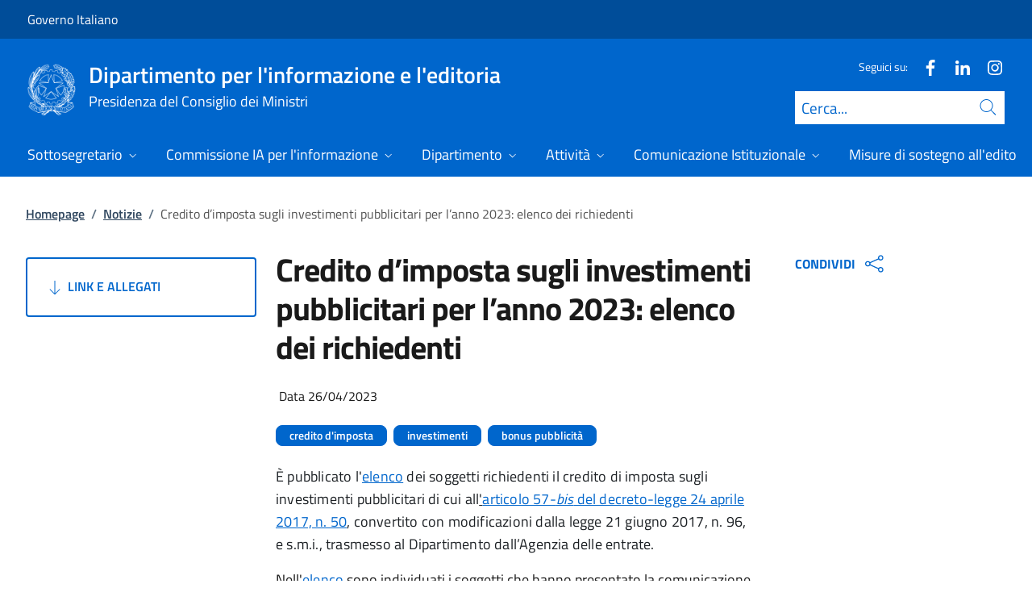

--- FILE ---
content_type: text/html; charset=utf-8
request_url: https://www.informazioneeditoria.gov.it/it/notizie/credito-d-imposta-sugli-investimenti-pubblicitari-per-l-anno-2023-elenco-dei-richiedenti/
body_size: 17694
content:



<!DOCTYPE html>
<html lang="it">
    <head>
        <title>Credito d&#x2019;imposta sugli investimenti pubblicitari per l&#x2019;anno 2023: elenco dei richiedenti</title>
        <meta charset="utf-8">
        <meta http-equiv="x-ua-compatible" content="ie=edge">
        <meta name="viewport" content="width=device-width, initial-scale=1">
        <meta name="description" content="Pubblicato l&#x2019;elenco richiedenti il bonus fiscale per l&#x2019;anno 2023">
        <link rel="canonical" href="https://www.informazioneeditoria.gov.it/it/notizie/credito-d-imposta-sugli-investimenti-pubblicitari-per-l-anno-2023-elenco-dei-richiedenti/" />
        <meta property="og:type" content="article" />
        <meta property="og:url" content="https://www.informazioneeditoria.gov.it/it/notizie/credito-d-imposta-sugli-investimenti-pubblicitari-per-l-anno-2023-elenco-dei-richiedenti/" />
        <meta property="og:title" content="Credito d&#x2019;imposta sugli investimenti pubblicitari per l&#x2019;anno 2023: elenco dei richiedenti" />
            <meta property="og:description" content="Pubblicato l&#x2019;elenco richiedenti il bonus fiscale per l&#x2019;anno 2023" />
        <meta property="og:site_name" content="Dipartimento per l&#x27;informazione e l&#x27;editoria" />
        <meta property="og:updated_time" content="2025-05-23T15:34:31.247Z" />
        <meta name="twitter:card" content="summary" />
        <meta name="twitter:url" content="https://www.informazioneeditoria.gov.it/it/notizie/credito-d-imposta-sugli-investimenti-pubblicitari-per-l-anno-2023-elenco-dei-richiedenti/" />
        <meta name="twitter:title" content="Credito d&#x2019;imposta sugli investimenti pubblicitari per l&#x2019;anno 2023: elenco dei richiedenti" />
            <meta name="twitter:description" content="Pubblicato l&#x2019;elenco richiedenti il bonus fiscale per l&#x2019;anno 2023" />
                <meta property="og:image" content="https://www.informazioneeditoria.gov.it/media/2345/56modulo.png" />
                <meta name="twitter:image" content="https://www.informazioneeditoria.gov.it/media/2345/56modulo.png" />
            <link rel="icon" href="https://www.informazioneeditoria.gov.it/media/1190/favicon-96x96.png">
        
        <script src="/sb/registered-js-bundle.js.v639043380392555922"></script>
        <link href="/sb/registered-css-bundle.css.v639043380392555922" rel="stylesheet" />

            <!-- Matomo -->
            <script type="text/plain" data-cookiecategory="analytics">
                var _paq = window._paq = window._paq || [];
                /* tracker methods like "setCustomDimension" should be called before "trackPageView" */
                //_paq.push(["setCookieDomain", "*.www.dominio.it"]);
                //_paq.push(["setDomains", ["*.www.dominio.it"]]);
                _paq.push(['trackPageView']);
                _paq.push(['enableLinkTracking']);
                (function () {
                var u = "https://dmlws-analytics.sogei.it/piwik/";
                _paq.push(['setTrackerUrl', u + 'matomo.php']);
                _paq.push(['setSiteId', '25']);
                _paq.push(['addTracker', 'https://ingestion.webanalytics.italia.it/matomo.php', '41658']);
                var d = document, g = d.createElement('script'), s = d.getElementsByTagName('script')[0];
                g.type = 'text/javascript'; g.async = true; g.src = u + 'matomo.js'; s.parentNode.insertBefore(g, s);
                })();
            </script>
            <noscript><p><img src="https://dmlws-analytics.sogei.it/piwik/matomo.php?idsite=25&amp;rec=1" style="border:0;" alt="" /></p></noscript>
            <!-- End Matomo Code -->

    </head>

    <body>
         

<div class="skiplinks">
    <a class="visually-hidden-focusable" href="#main">Vai al contenuto</a>
    <a class="visually-hidden-focusable" href="#menu">Vai alla navigazione del sito</a>
</div>
         


<!-- PRIMO HEADER -->
<div class="it-header-slim-wrapper notprint" style="background-color:#004d99 !important">
    <div class="container-fluid px-0 px-lg-2 px-xl-3">
        <div class="col-12">
            <div class="it-header-slim-wrapper-content">
                <span class="d-flex">
                        <a class="d-lg-block navbar-brand" href="https://www.governo.it/" style="font-size: 1em">Governo Italiano</a>
                </span>
                

            </div>
        </div>
    </div>
</div>


<header class="it-header-wrapper position-sticky notprint" style="top:0;z-index:1040">
    <div class="it-nav-wrapper">
        <!-- SECONDO HEADER -->
        <div class="it-header-center-wrapper">
            <div class="container-fluid px-0 px-lg-2 px-xl-3">
                <div class="col-12">
                    <div class="it-header-center-content-wrapper">
                        <div class="it-brand-wrapper ms-2 ms-lg-0">
                            <a href="/it/">
                                <img src="/media/1037/logo.png" class="main-header-logo" alt="">
                                <img src="/media/1037/logo.png" class="mobile-header-logo" alt="">
                                <div class="it-brand-text" aria-label="Dipartimento per l&#x27;informazione e l&#x27;editoria" role="contentinfo">
                                        <div class="it-brand-title">Dipartimento per l&#x27;informazione e l&#x27;editoria</div>
                                        <div class="it-brand-tagline d-none d-md-block lh-lg" style="font-size: 18px;">Presidenza del Consiglio dei Ministri</div>

                                </div>
                            </a>
                        </div>
                        <div class="it-right-zone d-flex flex-column align-items-end">
                            <div class="it-socials d-flex mb-lg-3 mb-md-1">
                                

    <span>
        Seguici su:
    </span>
<ul class="">
        <li class="">
            <a class="" href="https://www.facebook.com/share/1A6erAdsgx/?mibextid=wwXIfr" aria-label="Facebook" target="_blank" title="Seguici su Facebook">
                <svg role="presentation" class="icon "><use href="/css/bootstrap-italia/svg/sprites.svg#it-facebook"></use></svg>
            </a>
        </li>
        <li class="">
            <a class="" href="https://www.linkedin.com/company/dipartimento-per-l-informazione-e-l-editoria/" aria-label="Linkedin" target="_blank" title="Seguici su Linkedin">
                <svg role="presentation" class="icon "><use href="/css/bootstrap-italia/svg/sprites.svg#it-linkedin"></use></svg>
            </a>
        </li>
        <li class="">
            <a class="" href="https://www.instagram.com/informazione_editoria_gov?igsh=MWVlbHB1M2NuZHB6eA%3D%3D&amp;utm_source=qr" aria-label="Instagram" target="_blank" title="Seguici su Instagram">
                <svg role="presentation" class="icon "><use href="/css/bootstrap-italia/svg/sprites.svg#it-instagram"></use></svg>
            </a>
        </li>

</ul>


                            </div>
                                <form id="search" action="/it/search/" method="GET" role="search">
                                    <div class="it-search-wrapper">
                                        <label for="searchInput" class="visually-hidden">Cerca</label>
                                        <input id="searchInput" oninput="enableSearch(this.id)" type="text" class="border-bottom-0 searchbar" placeholder="Cerca..." required name="cerca" id="closedMobileSearch" style="height:41px">
                                        <a class="search-link squared-icon searchbar a-disabled" aria-label="Cerca" href="#" role="button" onclick="document.getElementById('search').submit();" style="height:41px">
                                            <svg role="presentation" id="searchIcon" class="icon icon-blue">
                                                <use href="/css/bootstrap-italia/svg/sprites.svg#it-search"></use>
                                            </svg>
                                        </a>
                                        <svg role="presentation" id="closedSearchbarSvg" role="presentation" class="icon icon-sm icon-white" onclick="showSearchBar()">
                                            <use href="/css/bootstrap-italia/svg/sprites.svg#it-search"></use>
                                        </svg>

                                        <svg role="presentation" id="openedSearchbarSvg" role="presentation" class="d-none" onclick="showSearchBar()" xmlns="http://www.w3.org/2000/svg" xmlns:xlink="http://www.w3.org/1999/xlink" width="20px" height="20px" viewBox="0 0 20 20" version="1.1">
                                            <path style=" stroke:none;fill-rule:nonzero;fill:rgb(100%,100%,100%);fill-opacity:1;" d="M 10.945312 10 L 20 18.917969 L 18.917969 20 L 10 10.945312 L 1.082031 20 L 0 18.917969 L 9.054688 10 L 0 1.082031 L 1.082031 0 L 10 9.054688 L 18.917969 0 L 20 1.082031 Z M 10.945312 10 " />
                                        </svg>
                                    </div>
                                    <input type="submit" hidden />
                                </form>
                        </div>
                    </div>
                </div>
            </div>
        </div>

        <!-- TERZO HEADER -->
        <div class="it-header-navbar-wrapper">
            <div class="container-fluid px-0">
                <div class="col-12">
                    

<nav class="navbar navbar-expand-lg has-megamenu" aria-label="Menu principale">
    <button type="button" aria-label="Mostra/Nascondi menu" class="p-0 border-0 bg-transparent d-lg-none" aria-controls="menu" aria-expanded="false" data-bs-toggle="navbarcollapsible" data-bs-target="#navbar-E">
        <span>
            <svg role="presentation" role="img" aria-label="icona burger menu" class="icon icon-white"><use href="/css/bootstrap-italia/svg/sprites.svg#it-burger"></use></svg>
        </span>
    </button>
    <div class="navbar-collapsable" id="navbar-E">
        <div class="overlay fade"></div>
        <div class="close-div">
            <button type="button" aria-label="Chiudi il menu" class="btn close-menu">
                <span><svg role="presentation" role="img" class="icon"><use href="/css/bootstrap-italia/svg/sprites.svg#it-close-big"></use></svg></span>
            </button>
        </div>
        <div class="menu-wrapper justify-content-lg-between align-items-lg-baseline">
            <ul id="mainMenu" class="navbar-nav w-100 ">
                


            <li class="nav-item dropdown megamenu">
                <a href="/it/sottosegretario/" class="nav-link dropdown-toggle px-lg-2 px-xl-3 lh-sm"  type=button data-bs-toggle=dropdown aria-expanded=false aria-haspopup=true>
                    <span>Sottosegretario</span>
                        <svg role="presentation" role="img" class="icon icon-xs ms-1" role="img" aria-label="Espandi"><use href="/css/bootstrap-italia/svg/sprites.svg#it-expand"></use></svg>
                </a>
                    <div class="dropdown-menu shadow-lg" role="region" aria-label="menu dropdown">
                        <div class="megamenu pb-5 pt-3 py-lg-0">
                            <div class="row">
                                <div class="col-12">
                                        <div class="it-heading-link-wrapper">
                                            <a class="it-heading-link" href="/it/sottosegretario/">
                                                <span>Esplora la sezione "Sottosegretario"</span>
                                            </a>
                                        </div>
                                    
                                    <div class="row">
                                                <div class="col-lg-3">
                                                    <div class="link-list-wrapper">
                                                        <ul class="link-list mb-3 mb-lg-0 arrowlinks">
                                                            <li>
                                                                <a class="list-item dropdown-item align-items-start" href="/it/sottosegretario/biografia/">
                                                                    <span class="fw-semibold">Biografia</span>
                                                                </a>
                                                            </li>
                                                        </ul>
                                                    </div>
                                                </div>
                                                <div class="col-lg-3">
                                                    <div class="link-list-wrapper">
                                                        <ul class="link-list mb-3 mb-lg-0 arrowlinks">
                                                            <li>
                                                                <a class="list-item dropdown-item align-items-start" href="/it/sottosegretario/attivita-ed-eventi/">
                                                                    <span class="fw-semibold">Attivit&#xE0; ed eventi</span>
                                                                </a>
                                                            </li>
                                                        </ul>
                                                    </div>
                                                </div>
                                                <div class="col-lg-3">
                                                    <div class="link-list-wrapper">
                                                        <ul class="link-list mb-3 mb-lg-0 arrowlinks">
                                                            <li>
                                                                <a class="list-item dropdown-item align-items-start" href="/it/sottosegretario/media/">
                                                                    <span class="fw-semibold">Media</span>
                                                                </a>
                                                            </li>
                                                        </ul>
                                                    </div>
                                                </div>
                                                <div class="col-lg-3">
                                                    <div class="link-list-wrapper">
                                                        <ul class="link-list mb-3 mb-lg-0 arrowlinks">
                                                            <li>
                                                                <a class="list-item dropdown-item align-items-start" href="/it/sottosegretario/uffici-di-diretta-collaborazione/">
                                                                    <span class="fw-semibold">Uffici di diretta collaborazione</span>
                                                                </a>
                                                            </li>
                                                        </ul>
                                                    </div>
                                                </div>
                                    </div>
                                </div>
                            </div>
                        </div>
                    </div>
            </li>
            <li class="nav-item dropdown megamenu">
                <a href="/it/commissione-ia-per-linformazione/" class="nav-link dropdown-toggle px-lg-2 px-xl-3 lh-sm"  type=button data-bs-toggle=dropdown aria-expanded=false aria-haspopup=true>
                    <span>Commissione IA per l&#x27;informazione</span>
                        <svg role="presentation" role="img" class="icon icon-xs ms-1" role="img" aria-label="Espandi"><use href="/css/bootstrap-italia/svg/sprites.svg#it-expand"></use></svg>
                </a>
                    <div class="dropdown-menu shadow-lg" role="region" aria-label="menu dropdown">
                        <div class="megamenu pb-5 pt-3 py-lg-0">
                            <div class="row">
                                <div class="col-12">
                                        <div class="it-heading-link-wrapper">
                                            <a class="it-heading-link" href="/it/commissione-ia-per-linformazione/">
                                                <span>Esplora la sezione "Commissione IA per l&#x27;informazione"</span>
                                            </a>
                                        </div>
                                    
                                    <div class="row">
                                                <div class="col-lg-3">
                                                    <div class="link-list-wrapper">
                                                        <ul class="link-list mb-3 mb-lg-0 arrowlinks">
                                                            <li>
                                                                <a class="list-item dropdown-item align-items-start" href="/it/commissione-ia-per-linformazione/la-commissione-intelligenza-artificiale-per-linformazione/">
                                                                    <span class="fw-semibold">La Commissione Intelligenza Artificiale per l&#x27;informazione</span>
                                                                </a>
                                                            </li>
                                                        </ul>
                                                    </div>
                                                </div>
                                                <div class="col-lg-3">
                                                    <div class="link-list-wrapper">
                                                        <ul class="link-list mb-3 mb-lg-0 arrowlinks">
                                                            <li>
                                                                <a class="list-item dropdown-item align-items-start" href="/it/commissione-ia-per-linformazione/i-componenti-della-commissione/">
                                                                    <span class="fw-semibold">I componenti della commissione</span>
                                                                </a>
                                                            </li>
                                                        </ul>
                                                    </div>
                                                </div>
                                    </div>
                                </div>
                            </div>
                        </div>
                    </div>
            </li>
            <li class="nav-item dropdown megamenu">
                <a href="/it/dipartimento/" class="nav-link dropdown-toggle px-lg-2 px-xl-3 lh-sm"  type=button data-bs-toggle=dropdown aria-expanded=false aria-haspopup=true>
                    <span>Dipartimento</span>
                        <svg role="presentation" role="img" class="icon icon-xs ms-1" role="img" aria-label="Espandi"><use href="/css/bootstrap-italia/svg/sprites.svg#it-expand"></use></svg>
                </a>
                    <div class="dropdown-menu shadow-lg" role="region" aria-label="menu dropdown">
                        <div class="megamenu pb-5 pt-3 py-lg-0">
                            <div class="row">
                                <div class="col-12">
                                        <div class="it-heading-link-wrapper">
                                            <a class="it-heading-link" href="/it/dipartimento/">
                                                <span>Esplora la sezione "Dipartimento"</span>
                                            </a>
                                        </div>
                                    
                                    <div class="row">
                                                <div class="col-lg-3">
                                                    <div class="link-list-wrapper">
                                                        <ul class="link-list mb-3 mb-lg-0 arrowlinks">
                                                            <li>
                                                                <a class="list-item dropdown-item align-items-start" href="/it/dipartimento/funzioni/">
                                                                    <span class="fw-semibold">Funzioni</span>
                                                                </a>
                                                            </li>
                                                        </ul>
                                                    </div>
                                                </div>
                                                <div class="col-lg-3">
                                                    <div class="link-list-wrapper">
                                                        <ul class="link-list mb-3 mb-lg-0 arrowlinks">
                                                            <li>
                                                                <a class="list-item dropdown-item align-items-start" href="/it/dipartimento/struttura-organizzativa/">
                                                                    <span class="fw-semibold">Struttura organizzativa</span>
                                                                </a>
                                                            </li>
                                                        </ul>
                                                    </div>
                                                </div>
                                                <div class="col-lg-3">
                                                    <div class="link-list-wrapper">
                                                        <ul class="link-list mb-3 mb-lg-0 arrowlinks">
                                                            <li>
                                                                <a class="list-item dropdown-item align-items-start" href="/it/dipartimento/normativa/">
                                                                    <span class="fw-semibold">Normativa</span>
                                                                </a>
                                                            </li>
                                                        </ul>
                                                    </div>
                                                </div>
                                                <div class="col-lg-3">
                                                    <div class="link-list-wrapper">
                                                        <ul class="link-list mb-3 mb-lg-0 arrowlinks">
                                                            <li>
                                                                <a class="list-item dropdown-item align-items-start" href="/it/dipartimento/organigramma/">
                                                                    <span class="fw-semibold">Organigramma</span>
                                                                </a>
                                                            </li>
                                                        </ul>
                                                    </div>
                                                </div>
                                                <div class="col-lg-3">
                                                    <div class="link-list-wrapper">
                                                        <ul class="link-list mb-3 mb-lg-0 arrowlinks">
                                                            <li>
                                                                <a class="list-item dropdown-item align-items-start" href="/it/dipartimento/organigramma-e-contatti/">
                                                                    <span class="fw-semibold">Organigramma e contatti</span>
                                                                </a>
                                                            </li>
                                                        </ul>
                                                    </div>
                                                </div>
                                    </div>
                                </div>
                            </div>
                        </div>
                    </div>
            </li>
            <li class="nav-item dropdown megamenu">
                <a href="/it/attivita/" class="nav-link dropdown-toggle px-lg-2 px-xl-3 lh-sm"  type=button data-bs-toggle=dropdown aria-expanded=false aria-haspopup=true>
                    <span>Attivit&#xE0;</span>
                        <svg role="presentation" role="img" class="icon icon-xs ms-1" role="img" aria-label="Espandi"><use href="/css/bootstrap-italia/svg/sprites.svg#it-expand"></use></svg>
                </a>
                    <div class="dropdown-menu shadow-lg" role="region" aria-label="menu dropdown">
                        <div class="megamenu pb-5 pt-3 py-lg-0">
                            <div class="row">
                                <div class="col-12">
                                        <div class="it-heading-link-wrapper">
                                            <a class="it-heading-link" href="/it/attivita/">
                                                <span>Esplora la sezione "Attivit&#xE0;"</span>
                                            </a>
                                        </div>
                                    
                                    <div class="row">
                                                <div class="col-lg-3">
                                                    <div class="link-list-wrapper">
                                                        <ul class="link-list mb-3 mb-lg-0 arrowlinks">
                                                            <li>
                                                                <a class="list-item dropdown-item align-items-start" href="/it/attivita/agenzie-di-stampa/">
                                                                    <span class="fw-semibold">Agenzie di stampa</span>
                                                                </a>
                                                            </li>
                                                        </ul>
                                                    </div>
                                                </div>
                                                <div class="col-lg-3">
                                                    <div class="link-list-wrapper">
                                                        <ul class="link-list mb-3 mb-lg-0 arrowlinks">
                                                            <li>
                                                                <a class="list-item dropdown-item align-items-start" href="/it/attivita/diritto-dautore/">
                                                                    <span class="fw-semibold">Diritto d&#x27;autore</span>
                                                                </a>
                                                            </li>
                                                        </ul>
                                                    </div>
                                                </div>
                                                <div class="col-lg-3">
                                                    <div class="link-list-wrapper">
                                                        <ul class="link-list mb-3 mb-lg-0 arrowlinks">
                                                            <li>
                                                                <a class="list-item dropdown-item align-items-start" href="/it/attivita/attivita-internazionali/">
                                                                    <span class="fw-semibold">Attivit&#xE0; Internazionali</span>
                                                                </a>
                                                            </li>
                                                        </ul>
                                                    </div>
                                                </div>
                                                <div class="col-lg-3">
                                                    <div class="link-list-wrapper">
                                                        <ul class="link-list mb-3 mb-lg-0 arrowlinks">
                                                            <li>
                                                                <a class="list-item dropdown-item align-items-start" href="/it/attivita/premi-e-associazione-stampa-estera/">
                                                                    <span class="fw-semibold">Premi e Associazione stampa estera</span>
                                                                </a>
                                                            </li>
                                                        </ul>
                                                    </div>
                                                </div>
                                                <div class="col-lg-3">
                                                    <div class="link-list-wrapper">
                                                        <ul class="link-list mb-3 mb-lg-0 arrowlinks">
                                                            <li>
                                                                <a class="list-item dropdown-item align-items-start" href="/it/attivita/approfondimenti-e-normativa/">
                                                                    <span class="fw-semibold">Approfondimenti e normativa</span>
                                                                </a>
                                                            </li>
                                                        </ul>
                                                    </div>
                                                </div>
                                                <div class="col-lg-3">
                                                    <div class="link-list-wrapper">
                                                        <ul class="link-list mb-3 mb-lg-0 arrowlinks">
                                                            <li>
                                                                <a class="list-item dropdown-item align-items-start" href="/it/attivita/sondaggi-politico-elettorali/">
                                                                    <span class="fw-semibold">Sondaggi politico elettorali</span>
                                                                </a>
                                                            </li>
                                                        </ul>
                                                    </div>
                                                </div>
                                                <div class="col-lg-3">
                                                    <div class="link-list-wrapper">
                                                        <ul class="link-list mb-3 mb-lg-0 arrowlinks">
                                                            <li>
                                                                <a class="list-item dropdown-item align-items-start" href="/it/attivita/convenzioni-rai/">
                                                                    <span class="fw-semibold">Convenzioni con la RAI</span>
                                                                </a>
                                                            </li>
                                                        </ul>
                                                    </div>
                                                </div>
                                                <div class="col-lg-3">
                                                    <div class="link-list-wrapper">
                                                        <ul class="link-list mb-3 mb-lg-0 arrowlinks">
                                                            <li>
                                                                <a class="list-item dropdown-item align-items-start" href="/it/attivita/lasciapassare-stampa-per-pubbliche-manifestazioni/">
                                                                    <span class="fw-semibold">Lasciapassare stampa per pubbliche manifestazioni</span>
                                                                </a>
                                                            </li>
                                                        </ul>
                                                    </div>
                                                </div>
                                                <div class="col-lg-3">
                                                    <div class="link-list-wrapper">
                                                        <ul class="link-list mb-3 mb-lg-0 arrowlinks">
                                                            <li>
                                                                <a class="list-item dropdown-item align-items-start" href="/it/attivita/bandi-e-avvisi/">
                                                                    <span class="fw-semibold">Bandi e Avvisi</span>
                                                                </a>
                                                            </li>
                                                        </ul>
                                                    </div>
                                                </div>
                                    </div>
                                </div>
                            </div>
                        </div>
                    </div>
            </li>
            <li class="nav-item dropdown megamenu">
                <a href="/it/comunicazione-istituzionale/" class="nav-link dropdown-toggle px-lg-2 px-xl-3 lh-sm"  type=button data-bs-toggle=dropdown aria-expanded=false aria-haspopup=true>
                    <span>Comunicazione Istituzionale</span>
                        <svg role="presentation" role="img" class="icon icon-xs ms-1" role="img" aria-label="Espandi"><use href="/css/bootstrap-italia/svg/sprites.svg#it-expand"></use></svg>
                </a>
                    <div class="dropdown-menu shadow-lg" role="region" aria-label="menu dropdown">
                        <div class="megamenu pb-5 pt-3 py-lg-0">
                            <div class="row">
                                <div class="col-12">
                                        <div class="it-heading-link-wrapper">
                                            <a class="it-heading-link" href="/it/comunicazione-istituzionale/">
                                                <span>Esplora la sezione "Comunicazione Istituzionale"</span>
                                            </a>
                                        </div>
                                    
                                    <div class="row">
                                                <div class="col-lg-3">
                                                    <div class="link-list-wrapper">
                                                        <ul class="link-list mb-3 mb-lg-0 arrowlinks">
                                                            <li>
                                                                <a class="list-item dropdown-item align-items-start" href="/it/comunicazione-istituzionale/le-campagne-di-comunicazione-del-governo/">
                                                                    <span class="fw-semibold">Le campagne di comunicazione del Governo</span>
                                                                </a>
                                                            </li>
                                                                    <li>
                                                                        <a class="list-item dropdown-item align-items-start no-underline-hover" href="/it/comunicazione-istituzionale/le-campagne-di-comunicazione-del-governo/campagne-xix-legislatura/">
                                                                            <span>Campagne XIX legislatura</span>
                                                                        </a>
                                                                    </li>
                                                                    <li>
                                                                        <a class="list-item dropdown-item align-items-start no-underline-hover" href="/it/comunicazione-istituzionale/le-campagne-di-comunicazione-del-governo/campagne-xviii-legislatura/">
                                                                            <span>Campagne XVIII Legislatura</span>
                                                                        </a>
                                                                    </li>
                                                                    <li>
                                                                        <a class="list-item dropdown-item align-items-start no-underline-hover" href="/it/comunicazione-istituzionale/le-campagne-di-comunicazione-del-governo/campagne-xvii-legislatura/">
                                                                            <span>Campagne XVII Legislatura</span>
                                                                        </a>
                                                                    </li>
                                                                    <li>
                                                                        <a class="list-item dropdown-item align-items-start no-underline-hover" href="/it/comunicazione-istituzionale/le-campagne-di-comunicazione-del-governo/campagne-xvi-legislatura/">
                                                                            <span>Campagne XVI Legislatura</span>
                                                                        </a>
                                                                    </li>
                                                                    <li>
                                                                        <a class="list-item dropdown-item align-items-start no-underline-hover" href="/it/comunicazione-istituzionale/le-campagne-di-comunicazione-del-governo/campagne-xv-legislatura/">
                                                                            <span>Campagne XV Legislatura</span>
                                                                        </a>
                                                                    </li>
                                                        </ul>
                                                    </div>
                                                </div>
                                                <div class="col-lg-3">
                                                    <div class="link-list-wrapper">
                                                        <ul class="link-list mb-3 mb-lg-0 arrowlinks">
                                                            <li>
                                                                <a class="list-item dropdown-item align-items-start" href="/it/comunicazione-istituzionale/informazioni-utili-per-le-amministrazioni-centrali-dello-stato/">
                                                                    <span class="fw-semibold">Informazioni  utili per le Amministrazioni centrali dello Stato</span>
                                                                </a>
                                                            </li>
                                                        </ul>
                                                    </div>
                                                </div>
                                                <div class="col-lg-3">
                                                    <div class="link-list-wrapper">
                                                        <ul class="link-list mb-3 mb-lg-0 arrowlinks">
                                                            <li>
                                                                <a class="list-item dropdown-item align-items-start" href="/it/comunicazione-istituzionale/archivi-foto-e-video/">
                                                                    <span class="fw-semibold">Archivi foto e video</span>
                                                                </a>
                                                            </li>
                                                                    <li>
                                                                        <a class="list-item dropdown-item align-items-start no-underline-hover" href="/it/comunicazione-istituzionale/archivi-foto-e-video/fototeca/">
                                                                            <span>Fototeca</span>
                                                                        </a>
                                                                    </li>
                                                                    <li>
                                                                        <a class="list-item dropdown-item align-items-start no-underline-hover" href="/it/comunicazione-istituzionale/archivi-foto-e-video/videoteca/">
                                                                            <span>Videoteca</span>
                                                                        </a>
                                                                    </li>
                                                        </ul>
                                                    </div>
                                                </div>
                                    </div>
                                </div>
                            </div>
                        </div>
                    </div>
            </li>
            <li class="nav-item dropdown megamenu">
                <a href="/it/misure-di-sostegno-alleditoria/" class="nav-link dropdown-toggle px-lg-2 px-xl-3 lh-sm"  type=button data-bs-toggle=dropdown aria-expanded=false aria-haspopup=true>
                    <span>Misure di sostegno all&#x27;editoria</span>
                        <svg role="presentation" role="img" class="icon icon-xs ms-1" role="img" aria-label="Espandi"><use href="/css/bootstrap-italia/svg/sprites.svg#it-expand"></use></svg>
                </a>
                    <div class="dropdown-menu shadow-lg" role="region" aria-label="menu dropdown">
                        <div class="megamenu pb-5 pt-3 py-lg-0">
                            <div class="row">
                                <div class="col-12">
                                        <div class="it-heading-link-wrapper">
                                            <a class="it-heading-link" href="/it/misure-di-sostegno-alleditoria/">
                                                <span>Esplora la sezione "Misure di sostegno all&#x27;editoria"</span>
                                            </a>
                                        </div>
                                    
                                    <div class="row">
                                                <div class="col-lg-3">
                                                    <div class="link-list-wrapper">
                                                        <ul class="link-list mb-3 mb-lg-0 arrowlinks">
                                                            <li>
                                                                <a class="list-item dropdown-item align-items-start" href="/it/misure-di-sostegno-alleditoria/fondi-per-leditoria/">
                                                                    <span class="fw-semibold">Fondi per l&#x27;Editoria</span>
                                                                </a>
                                                            </li>
                                                        </ul>
                                                    </div>
                                                </div>
                                                <div class="col-lg-3">
                                                    <div class="link-list-wrapper">
                                                        <ul class="link-list mb-3 mb-lg-0 arrowlinks">
                                                            <li>
                                                                <a class="list-item dropdown-item align-items-start" href="/it/misure-di-sostegno-alleditoria/nuove-misure-di-sostegno-all-editoria-2025/">
                                                                    <span class="fw-semibold">Nuove misure di sostegno all&#x2019;editoria 2025</span>
                                                                </a>
                                                            </li>
                                                        </ul>
                                                    </div>
                                                </div>
                                                <div class="col-lg-3">
                                                    <div class="link-list-wrapper">
                                                        <ul class="link-list mb-3 mb-lg-0 arrowlinks">
                                                            <li>
                                                                <a class="list-item dropdown-item align-items-start" href="/it/misure-di-sostegno-alleditoria/contributi-diretti-al-sistema-editoriale/">
                                                                    <span class="fw-semibold">Contributi diretti al sistema editoriale</span>
                                                                </a>
                                                            </li>
                                                        </ul>
                                                    </div>
                                                </div>
                                                <div class="col-lg-3">
                                                    <div class="link-list-wrapper">
                                                        <ul class="link-list mb-3 mb-lg-0 arrowlinks">
                                                            <li>
                                                                <a class="list-item dropdown-item align-items-start" href="/it/misure-di-sostegno-alleditoria/altre-misure-di-sostegno-alleditoria/">
                                                                    <span class="fw-semibold">Altre misure di sostegno all&#x27;editoria</span>
                                                                </a>
                                                            </li>
                                                        </ul>
                                                    </div>
                                                </div>
                                                <div class="col-lg-3">
                                                    <div class="link-list-wrapper">
                                                        <ul class="link-list mb-3 mb-lg-0 arrowlinks">
                                                            <li>
                                                                <a class="list-item dropdown-item align-items-start" href="/it/misure-di-sostegno-alleditoria/misure-non-piu-finanziate/">
                                                                    <span class="fw-semibold">Misure non pi&#xF9; finanziate</span>
                                                                </a>
                                                            </li>
                                                        </ul>
                                                    </div>
                                                </div>
                                    </div>
                                </div>
                            </div>
                        </div>
                    </div>
            </li>
            <li class="nav-item dropdown megamenu">
                <a href="/it/area-imprese-editrici/" class="nav-link dropdown-toggle px-lg-2 px-xl-3 lh-sm" >
                    <span>Area imprese editrici</span>
                </a>
            </li>

            </ul>
        </div>
    </div>
</nav>
                </div>
            </div>
        </div>
    </div>
        <form id="search-mobile" action="/it/search/" method="GET">
            <div id="searchbarMobileContainer" class="d-flex container-fluid bg-primary border-bottom-0 padding-search-mobile pt-1 pb-2 d-none">
                <label for="openedMobileSearch" class="visually-hidden">Cerca</label>
                <input oninput="enableSearch(this.id)" name="cerca" id="openedMobileSearch" class="border-bottom-0 bg-white" type="search" placeholder="Cerca">
                <a class="search-link squared-icon-mobile bg-white a-disabled" aria-label="Cerca" href="#" onclick="document.getElementById('search-mobile').submit();">
                    <svg role="presentation" id="searchIconMobile" class="icon icon-sm icon-blue">
                        <use href="/css/bootstrap-italia/svg/sprites.svg#it-search"></use>
                    </svg>
                </a>
            </div>
            <input type="submit" hidden />
        </form>
</header>
<div class="it-header-center-wrapper bg-white d-none printvisible">
    <div class="container-fluid px-0 px-lg-2 px-xl-3">
        <div class="row">
            <div class="col-12">
                <div class="it-header-center-content-wrapper">
                    <div class="it-brand-wrapper">
                        <a href="/it/">
                            <img src="/media/1037/logo.png" class="print-logo icon " alt="">
                            <div class="it-brand-text">
                                <div class="it-brand-title text-primary">Dipartimento per l&#x27;informazione e l&#x27;editoria</div>
                                    <div class="it-brand-tagline d-none d-md-block text-primary" style="line-height:2em">Presidenza del Consiglio dei Ministri</div>

                            </div>
                        </a>
                    </div>
                </div>
            </div>
        </div>
    </div>
</div>

<script>

    function showSearchBar() {
        $("#searchbarMobileContainer").toggleClass("d-none");
        $("#closedSearchbarSvg").toggleClass("d-none");
        $("#openedSearchbarSvg").toggleClass("d-none");
    }

    function enableSearch(id) {
        let tagId = "#" + id;
        let selector = $(`${tagId}`);

        if (selector.val() != "") {
            $(`${tagId} + a`).removeClass("a-disabled")
        }
        else {
            $(`${tagId} + a`).addClass("a-disabled")
        }
    }

    $(document).ready(function () {
        if (window.innerWidth > 768)
            enableSearch("searchInput");
        else
            enableSearch("openedMobileSearch");
    });

</script>
    

        <div id="main">
            

<div class="mx-3 mx-lg-4 px-lg-1 px-1 px-xl-2">
    <div class="col-md-12">
        

<div class="container-xxxl">

<nav class="breadcrumb-container" role="navigation">
        <ol class="breadcrumb mt-4 mb-4">
                    <li class="breadcrumb-item"><a href="/it/" aria-label="Vai alla pagina:: Homepage">Homepage</a><span class="separator">/</span></li>
                    <li class="breadcrumb-item"><a href="/it/notizie/?tab=881282dd-21e6-4256-a849-ab806acc052b" aria-label="Vai alla pagina:: Notizie">Notizie</a><span class="separator">/</span></li>
            <li class="breadcrumb-item active" aria-current="page">Credito d&#x2019;imposta sugli investimenti pubblicitari per l&#x2019;anno 2023: elenco dei richiedenti</li>
        </ol>
    </nav>
</div>



    </div>
    <div class="row">
        <div class="col-md-3">
            <div class="inThisPageContainer">
                


<script>
    function setOffsetGapDiv() {
        let windowWidth = $(window).width();
        let offsetGap = 0;

        if (windowWidth < 992)
            offsetGap = 100;
        else
            offsetGap = 210;

        return offsetGap;
    }

    function changeScrollPadding(navscroll) {
        let windowWidth = $(window).width();

        if (windowWidth < 992)
            navscroll.setScrollPadding(setOffsetGapDiv());
        else
            navscroll.setScrollPadding(setOffsetGapDiv());
    }

    function scrollToDiv(idDiv) {
        let selector = "#" + idDiv;
        let offset = $(selector).offset();
        let scrollto = offset.top - setOffsetGapDiv();
        window.scrollTo({
            top: scrollto + 20,
            behavior: 'smooth'
        });
    }

    $(document).ready(function () {
        var navscrollElement = document.querySelector('#sideNavLinks');
        var navscroll = new bootstrap.NavScroll(navscrollElement);

        changeScrollPadding(navscroll);

        //#region codice necessario solo per debug
        $(window).on("resize", function () {
            changeScrollPadding(navscroll);
        });
        //#endregion
    });
</script>
                    <a href="#usefulLinks" type="button" class="btn btn-outline-primary w-100 py-4 text-start linkGoDown mt-2 text-uppercase">
                        <svg role="presentation" class="icon icon-sm icon-primary right"><use href="/css/bootstrap-italia/svg/sprites.svg#it-arrow-down"></use></svg>
                        Link e Allegati
                    </a>
            </div>
        </div>
        <div class="col-md-6 md-max-width-700">
            <div>
                <h1 class="word-break">
                    Credito d&#x2019;imposta sugli investimenti pubblicitari per l&#x2019;anno 2023: elenco dei richiedenti
                </h1>
                    <div class="col-md-12 my-4 px-0printvisible">
                        <span class="mx-1">Data 26/04/2023</span>
                    </div>
                <div class="d-flex mt-3">
                            <a class="tag-label tag-label-primary me-2 px-3 rounded-3 text-decoration-none" href="/it/tagsearch/?id=8f0301dc-608e-4dfd-8e7d-8ef154555107">
                                credito d&#x27;imposta
                            </a>
                            <a class="tag-label tag-label-primary me-2 px-3 rounded-3 text-decoration-none" href="/it/tagsearch/?id=5391c5a1-9204-49b3-b228-002b691538d0">
                                investimenti
                            </a>
                            <a class="tag-label tag-label-primary me-2 px-3 rounded-3 text-decoration-none" href="/it/tagsearch/?id=dbf8bf9c-06b0-406d-83c6-7bb302713bc6">
                                bonus pubblicit&#xE0;
                            </a>
                </div>

            </div>
            <div class="row my-4">
                <div id="main-page" class="col-md-12 it-page-sections-container word-break">

<p style="margin-top: 0cm;"><span style="font-size: 13.5pt; font-family: 'Titillium Web'; color: #1c2024; letter-spacing: .15pt;">È pubblicato l'<a rel="noopener" href="/media/4140/elenco-dei-soggetti-richiedenti-_-bonus-2023.pdf" target="_blank" title="ELENCO DEI SOGGETTI RICHIEDENTI BONUS 2023">elenco</a> dei soggetti richiedenti il credito di imposta sugli investimenti pubblicitari di cui </span><span style="font-size: 13.5pt; font-family: 'Titillium Web'; color: #1c2024; letter-spacing: .15pt;">all<u>'</u></span><a rel="noopener" href="http://www.normattiva.it/uri-res/N2Ls?urn:nir:stato:decreto.legge:2017-04-24;50~art57bis" target="_blank"><span style="font-size: 13.5pt; font-family: 'Titillium Web'; letter-spacing: .15pt;">articolo 57-</span><em><span style="font-size: 13.5pt; font-family: 'Titillium Web'; letter-spacing: .15pt; text-decoration: none; text-underline: none;">bis</span></em><span style="font-size: 13.5pt; font-family: 'Titillium Web'; letter-spacing: .15pt;"> del decreto-legge 24 aprile 2017, n. 50</span></a><span style="font-size: 13.5pt; font-family: 'Titillium Web'; color: #1c2024; letter-spacing: .15pt;">, convertito con modificazioni dalla legge 21 giugno 2017, n. 96, e s.m.i., trasmesso al Dipartimento dall’Agenzia delle entrate.</span></p>
<p style="margin-top: 0cm;">Nell'<span style="font-size: 13.5pt; font-family: 'Titillium Web'; color: #1c2024; letter-spacing: .15pt;"><a rel="noopener" href="/media/4140/elenco-dei-soggetti-richiedenti-_-bonus-2023.pdf" target="_blank" title="ELENCO DEI SOGGETTI RICHIEDENTI BONUS 2023">elenco</a></span> sono individuati i soggetti che hanno presentato la comunicazione telematica per l’accesso al credito di imposta per l’anno 2023 e l'importo <strong>teoricamente</strong> fruibile da ciascuno di essi, con l’indicazione della percentuale <strong>provvisoria </strong>di riparto.</p>
<p style="margin-top: 0cm;"><strong>Si ricorda che la comunicazione telematica per l’accesso al credito di imposta è una sorta di prenotazione delle risorse. Per confermare la prenotazione effettuata è necessario inviare, con la stessa modalità, dal 9 gennaio al 9 febbraio 2024 la “dichiarazione sostitutiva” relativa agli investimenti effettuati. Solo in esito alla presentazione delle “dichiarazioni sostitutive”, sarà formato l’elenco definitivo dei soggetti ammessi all’agevolazione.</strong></p>                </div>
            </div>
        </div>
        <div class="col-md-3">
            <div class="">
                


    <div class="dropdown notprint mb-2 ms-md-4" style="width:fit-content">
        <div class="align-items-center">
            <button class="d-flex dropdown-toggle sidenav-title text-primary fw-bold text-decoration-none align-items-center border-0 bg-white" aria-label="Apri opzioni di condivisione" data-bs-toggle="dropdown" aria-haspopup="true" aria-expanded="false">
                CONDIVIDI
                <span class="ps-2">
                    <svg role="presentation" class="icon icon-blue"><use href="/css/bootstrap-italia/svg/sprites.svg#it-share"></use></svg>
                </span>
            </button>
            <div class="dropdown-menu">
                <div class="link-list-wrapper share">
                    <ul class="link-list">
                            <li>
                                <a class="list-item right-icon d-flex justify-content-between" href="http://www.facebook.com/sharer/sharer.php?u=https%3a%2f%2fwww.informazioneeditoria.gov.it%2fit%2fnotizie%2fcredito-d-imposta-sugli-investimenti-pubblicitari-per-l-anno-2023-elenco-dei-richiedenti%2f" style="padding:0.50em 17px;">
                                    <span>Condividi su Facebook</span>
                                    <svg role="presentation" class="icon icon-sm icon-primary right"><use href="/css/bootstrap-italia/svg/sprites.svg#it-facebook"></use></svg>
                                </a>
                            </li>
                            <li>
                                <a class="list-item right-icon d-flex justify-content-between" href="http://www.x.com/share?text=Credito&#x2B;d%e2%80%99imposta&#x2B;sugli&#x2B;investimenti&#x2B;pubblicitari&#x2B;per&#x2B;l%e2%80%99anno&#x2B;2023%3a&#x2B;elenco&#x2B;dei&#x2B;richiedenti&url=https%3a%2f%2fwww.informazioneeditoria.gov.it%2fit%2fnotizie%2fcredito-d-imposta-sugli-investimenti-pubblicitari-per-l-anno-2023-elenco-dei-richiedenti%2f" style="padding:0.50em 17px;">
                                    <span>Condividi su X</span>
                                    <svg role="presentation" class="icon icon-sm icon-primary right"><use href="/css/bootstrap-italia/svg/sprites.svg#it-twitter"></use></svg>
                                </a>
                            </li>

                    </ul>
                 </div>
            </div>
        </div>

    </div>

<script type="text/javascript">
    function Copy() {
        var copyText = "https://www.informazioneeditoria.gov.it/it/notizie/credito-d-imposta-sugli-investimenti-pubblicitari-per-l-anno-2023-elenco-dei-richiedenti/";
        navigator.clipboard.writeText(copyText);
    }
</script>



            </div>
        </div>

    </div>
</div>


    <div id="usefulLinks" style="background-color:#f3f7fc;" class="scrolling-margin">
        <div class="mx-2 my-4 my-xl-5 px-2 mx-xl-3 px-xl-3 mx-lg-3 px-lg-2 pb-5">
            <span class="text-black fw-bold pt-4 fs-4 d-block">
                Link e Allegati
            </span>

                <div class="row">
                        <div class="col-md-3 pb-4">
                            <div class="bg-darkblue my-3 h-100 text-break">
                                <div class="card-body p-4 d-flex flex-column justify-content-between h-100">
                                    <span class="text-light fs-5 me-4 lh-base d-block fw-semibold">
                                        Elenco dei soggetti richiedenti bonus 2023
                                    </span>
                                        <a class="text-decoration-none underlinedLink" href="/media/4140/elenco-dei-soggetti-richiedenti-_-bonus-2023.pdf" target=&#x27;_blank&#x27; aria-label="Download Elenco dei soggetti richiedenti bonus 2023" title="Download Elenco dei soggetti richiedenti bonus 2023">
                                            <div class="text-light fw-semibold fs-6">
                                                <div class="card-title d-flex">
                                                        <svg role="presentation" class="icon icon-sm icon-white me-1">
                                                            <use href="/css/bootstrap-italia/svg/sprites.svg#it-download"></use>
                                                        </svg>
                                                        <span>SCARICA</span>
                                                </div>
                                            </div>
                                        </a>

                                </div>
                            </div>
                        </div>
                        <div class="col-md-3 pb-4">
                            <div class="bg-darkblue my-3 h-100 text-break">
                                <div class="card-body p-4 d-flex flex-column justify-content-between h-100">
                                    <span class="text-light fs-5 me-4 lh-base d-block fw-semibold">
                                        Credito di imposta su investimenti pubblicitari incrementali
                                    </span>
                                        <a class="text-decoration-none underlinedLink" href="/it/misure-di-sostegno-alleditoria/altre-misure-di-sostegno-alleditoria/credito-di-imposta-su-investimenti-pubblicitari-incrementali/"  aria-label="Vai alla pagina Credito di imposta su investimenti pubblicitari incrementali" title="Vai alla pagina Credito di imposta su investimenti pubblicitari incrementali">
                                            <div class="text-light fw-semibold fs-6">
                                                <div class="card-title d-flex">
                                                            <span class="me-2 text-uppercase">Scopri</span>
                                                            <svg role="presentation" class="icon icon-sm icon-white me-1">
                                                                <use href="/css/bootstrap-italia/svg/sprites.svg#it-arrow-right"></use>
                                                            </svg>
                                                </div>
                                            </div>
                                        </a>

                                </div>
                            </div>
                        </div>
                </div>
        </div>
    </div>


<script>
    $("#main-page h2").addClass("it-page-section");

    $('#main-page a').each(function(){
        let id = $(this).attr('href');

        if (id && id.startsWith('#')) {
            id = id.substring(1);
            $(this).attr('onclick', `scrollToDiv('${id}')`);
            $(this).removeAttr('href');
            $(this).addClass('btn-link');
            $(this).css('cursor', 'pointer');
        }
    });

    $(".overflow-md-x:has(> table:not(.table-responsive))").addClass("table-responsive");
</script>
        </div>
        
<footer class="it-footer notprint">
    <div class="it-footer-main bg-dark" style="background-color:#003366 !important">
        <div class="container-fluid">
            <div class="row">
                <section>
                    <div class="row clearfix">
                        <div class="col-sm-12">
                            <div class="it-brand-wrapper pb-0">
                                <a href="/it/" data-focus-mouse="false">
                                        <img src="/media/1037/logo.png" class="icon" alt="Logo.png" />
                                    <div>
                                        <span class="footer-it-brand-title">Dipartimento per l&#x27;informazione e l&#x27;editoria</span>
                                            <div class="it-brand-tagline d-none d-md-block lh-lg" style="font-size: 18px;">Presidenza del Consiglio dei Ministri</div>
                                    </div>

                                </a>
                            </div>
                        </div>
                    </div>
                </section>
                    <section class="py-4 border-secondary border-bottom">
                        <div class="row">


                                            <div class="col-xl-3 col-lg-6 pb-2">
                                                    <span class="fs-5 pb-3 d-block text-uppercase fw-semibold" role="heading">Dipartimento</span>

                                                    <div class="contactBoxTextFooter">
                                                        <p><a rel="noopener" href="https://goo.gl/maps/EWHaF6oTVYp" target="_blank" title="Apri l'indirizzo in Google Maps" aria-label="Apri l'indirizzo in Google Maps">Via della Mercede 9&nbsp; 00187 Roma</a></p>
<p>Posta elettronica:&nbsp;<a href="mailto:segreteriacapodie@governo.it">segreteriacapodie@governo.it</a></p>
<p>PEC: <a href="mailto:archivio.die@mailbox.governo.it">archivio.die@mailbox.governo.it</a></p>
                                                    </div>
                                            </div>
                                            <div class="col-xl-3 col-lg-6 pb-2">
                                                    <span class="fs-5 pb-3 d-block text-uppercase fw-semibold" role="heading">Sottosegretario</span>

                                                    <div class="contactBoxTextFooter">
                                                        <p><a rel="noopener" href="https://goo.gl/maps/EWHaF6oTVYp" target="_blank" title="Apri l'indirizzo in Google Maps" aria-label="Apri l'indirizzo in Google Maps">Via della Mercede 9 &nbsp;</a><a rel="noopener" href="https://goo.gl/maps/EWHaF6oTVYp" target="_blank" title="Apri l'indirizzo in Google Maps" aria-label="Apri l'indirizzo in Google Maps">00187 Roma</a></p>
<p>Posta elettronica:&nbsp;<a href="mailto:segreteria.ss.editoria@governo.it">segreteria.ss.editoria@governo.it</a><br><br>PEC: <a href="mailto:sottosegretario.editoria@pec.governo.it">sottosegretario.editoria@pec.governo.it</a></p>
                                                    </div>
                                            </div>
                                            <div class="col-xl-3 col-lg-6 pb-2">
                                                <span class="fs-5 pb-3 d-block text-uppercase fw-semibold" role="heading">Social</span>
                                                

<ul class="list-inline text-left social">
        <li class="list-inline-item">
            <a class="ps-0 p-2 text-white" href="https://www.facebook.com/share/1A6erAdsgx/?mibextid=wwXIfr" aria-label="Facebook" target="_blank" title="Seguici su Facebook">
                <svg role="presentation" class="icon icon-sm icon-white align-top"><use href="/css/bootstrap-italia/svg/sprites.svg#it-facebook"></use></svg>
            </a>
        </li>
        <li class="list-inline-item">
            <a class="ps-0 p-2 text-white" href="https://www.linkedin.com/company/dipartimento-per-l-informazione-e-l-editoria/" aria-label="Linkedin" target="_blank" title="Seguici su Linkedin">
                <svg role="presentation" class="icon icon-sm icon-white align-top"><use href="/css/bootstrap-italia/svg/sprites.svg#it-linkedin"></use></svg>
            </a>
        </li>
        <li class="list-inline-item">
            <a class="ps-0 p-2 text-white" href="https://www.instagram.com/informazione_editoria_gov?igsh=MWVlbHB1M2NuZHB6eA%3D%3D&amp;utm_source=qr" aria-label="Instagram" target="_blank" title="Seguici su Instagram">
                <svg role="presentation" class="icon icon-sm icon-white align-top"><use href="/css/bootstrap-italia/svg/sprites.svg#it-instagram"></use></svg>
            </a>
        </li>

</ul>


                                            </div>
                        </div>
                    </section>
            </div>
        </div>
    </div>
        <div class="it-footer-small-prints clearfix ">
            <div class="container-fluid ">

                <ul class="it-footer-small-prints-list list-inline mb-0 d-flex flex-column flex-md-row ">
                        <li>
                                    <a class="list-item text-decoration-underline" href="/it/contatti-sito/"><span class="text-white">Contatti sito</span></a>
                        </li>
                        <li>
                                    <a class="list-item text-decoration-underline" href="/it/note-legali/"><span class="text-white">Note legali</span></a>
                        </li>
                        <li>
                                    <a class="list-item text-decoration-underline" href="/it/privacy-policy/"><span class="text-white">Privacy Policy</span></a>
                        </li>
                        <li>
                                    <a class="list-item text-decoration-underline" href="http://presidenza.governo.it/AmministrazioneTrasparente/index.html"><span class="text-white">Amministrazione trasparente</span></a>
                        </li>
                        <li>
                                    <a class="list-item text-decoration-underline" href="https://form.agid.gov.it/view/04163da0-93dc-11f0-a480-01dde6adf1ef"><span class="text-white">Dichiarazione di accessibilit&#xE0;</span></a>
                        </li>
                        <li>
                                    <a class="list-item text-decoration-underline" role="button" href="" data-cc="c-settings"><span class="text-white">Preferenze cookie</span></a>
                        </li>
                </ul>

            </div>
        </div>
</footer>
        
<div class="d-flex align-items-center notprint">
    <a href="#" aria-hidden="true" tabindex="-1" data-bs-toggle="backtotop" aria-label="torna in cima" class="back-to-top shadow" style="z-index: 9999; bottom: 65px;">
        <svg role="presentation" class="icon icon-light"><use href="/css/bootstrap-italia/svg/sprites.svg#it-arrow-up"></use></svg>
    </a>
</div>

        
    </body>
</html>



<script>

    window.addEventListener('load', function () {

        // obtain plugin
        const cc = initCookieConsent();
        const ifm = iframemanager();
        
        ifm.run({
            currLang: document.documentElement.getAttribute('lang'),
            showBtn: false,
            services: {

                            youtube: {
                            embedUrl: '{data-id}',
                            thumbnailUrl: function (id, setThumbnail) {
                                var video_id;
                                var regExp = /^.*(youtu\.be\/|v\/|u\/\w\/|embed\/|watch\?v=|\&v=)([^#\&\?]*).*/;
                                var match = id.match(regExp);
                                if (match && match[2].length == 11) {
                                    video_id = match[2];
                                } else {
                                    //error
                                }
                                var url = "https://i3.ytimg.com/vi/" + video_id + "/hqdefault.jpg";
                                setThumbnail(url);
                            },

                            iframe: {
                                allow: 'accelerometer; encrypted-media; gyroscope; picture-in-picture; fullscreen;',
                            },
                            cookie: {
                                name: 'cc_youtube'
                            },
                            languages: {
                                it: {
                                    notice: 'Questo video incorporato via YouTube utilizza cookie di terze parti ed è attualmente disabilitato. È possibile attivarne il funzionamento tramite le <a data-cc="c-settings" role="button">preferenze cookie</a> del sito',
                                    loadBtn: 'Carica il video',
                                    loadAllBtn: 'Non chiedere nuovamente'
                                },
                                en: {
                        notice: 'This video embedded via YouTube uses third party cookies and is currently disabled. It is possible to view it through the <a data-cc="c-settings" role="button">cookie preferences</a>',
                                    loadBtn: 'Load video',
                                    loadAllBtn: 'Don\'t ask again'
                                }
                            }
                        },
                    
                            facebookservice: {
                            embedUrl: '{data-id}',
                            thumbnailUrl: "/css/img/Banned.jpg",
                            iframe: {
                                allow: 'accelerometer; encrypted-media; gyroscope; picture-in-picture; fullscreen;',
                            },
                            cookie: {
                                name: 'cc_facebookservice'
                            },
                            languages: {
                                it: {
                        notice: 'Questo post\video incorporato via Facebook utilizza cookie di terze parti ed è attualmente disabilitato. È possibile attivarne il funzionamento tramite le <a data-cc="c-settings" role="button">preferenze cookie</a> del sito',
                                    loadBtn: 'Carica il video',
                                    loadAllBtn: 'Non chiedere nuovamente'
                                },
                                en: {
                        notice: 'This post\video embedded via Facebook uses third party cookies and is currently disabled. It is possible to view it through the <a data-cc="c-settings" role="button">cookie preferences</a>',
                                    loadBtn: 'Load video',
                                    loadAllBtn: 'Don\'t ask again'
                                }
                            }
                        },
                    
                            googlemaps: {
                            embedUrl: '{data-id}',
                            thumbnailUrl: "/css/img/Banned.jpg",
                            iframe: {
                                allow: 'accelerometer; encrypted-media; gyroscope; picture-in-picture; fullscreen;',
                            },
                            cookie: {
                                name: 'cc_googlemaps'
                            },
                            languages: {
                                it: {
                        notice: 'Questa mappa incorporata via Google Maps utilizza cookie di terze parti ed è attualmente disabilitato. È possibile attivarne il funzionamento tramite le <a data-cc="c-settings" role="button">preferenze cookie</a> del sito',
                                    loadBtn: 'Carica il video',
                                    loadAllBtn: 'Non chiedere nuovamente'
                                },
                                en: {
                        notice: 'This map embedded via Google Maps uses third party cookies and is currently disabled. It is possible to view it through the <a data-cc="c-settings" role="button">cookie preferences</a>',
                                    loadBtn: 'Load video',
                                    loadAllBtn: 'Don\'t ask again'
                                }
                            }
                        },
                    
                            powerbi: {
                            embedUrl: '{data-id}',
                            thumbnailUrl: "/css/img/Banned.jpg",
                            iframe: {
                                allow: 'accelerometer; encrypted-media; gyroscope; picture-in-picture; fullscreen;',
                            },
                            cookie: {
                                name: 'cc_powerbi'
                            },
                            languages: {
                                it: {
                        notice: 'Questo report incorporato via Power BI utilizza cookie di terze parti ed è attualmente disabilitato. È possibile attivarne il funzionamento tramite le <a data-cc="c-settings" role="button">preferenze cookie</a> del sito',
                                    loadBtn: 'Carica il video',
                                    loadAllBtn: 'Non chiedere nuovamente'
                                },
                                en: {
                        notice: 'This report embedded via Power BI uses third party cookies and is currently disabled. It is possible to view it through the <a data-cc="c-settings" role="button">cookie preferences</a>',
                                    loadBtn: 'Load video',
                                    loadAllBtn: 'Don\'t ask again'
                                }
                            }
                        },
                    
                            vimeo: {
                            embedUrl: '{data-id}',
                            thumbnailUrl: function (id, setThumbnail) {
                                var video_id;
                                var regExp = /vimeo.*\/(\d+)/;
                                var match = id.match(regExp);
                                if (match && match[1].length >= 8) {
                                    video_id = match[1];
                                } else {
                                    //error
                                }
                                var url = "https://vimeo.com/api/v2/video/" + video_id + ".json";
                                var xhttp = new XMLHttpRequest();
                                xhttp.onreadystatechange = function () {
                                    if (this.readyState == 4 && this.status == 200) {
                                        var src = JSON.parse(this.response)[0].thumbnail_large;
                                        setThumbnail(src);
                                    }
                                };
                                xhttp.open("GET", url, true);
                                xhttp.send();
                            },
                            iframe: {
                                allow: 'accelerometer; encrypted-media; gyroscope; picture-in-picture; fullscreen;',
                            },
                            cookie: {
                                name: 'cc_vimeo'
                            },
                            languages: {
                                it: {
                        notice: 'Questo video incorporato via Vimeo utilizza cookie di terze parti ed è attualmente disabilitato. È possibile attivarne il funzionamento tramite le <a data-cc="c-settings" role="button">preferenze cookie</a> del sito',
                                    loadBtn: 'Carica il video',
                                    loadAllBtn: 'Non chiedere nuovamente'
                                },
                                en: {
                        notice: 'This video embedded via Vimeo uses third party cookies and is currently disabled. It is possible to view it through the <a data-cc="c-settings" role="button">cookie preferences</a>',
                                    loadBtn: 'Load video',
                                    loadAllBtn: 'Don\'t ask again'
                                }
                            }
                        },
                    
                            genericservice: {
                            embedUrl: '{data-id}',
                            thumbnailUrl: "/css/img/Banned.jpg",
                            iframe: {
                                allow: 'accelerometer; encrypted-media; gyroscope; picture-in-picture; fullscreen;',
                            },
                            cookie: {
                                name: 'cc_servizio'
                            },
                            languages: {
                                it: {
                        notice: 'Questo contenuto utilizza cookie di terze parti ed è attualmente disabilitato. È possibile attivarne il funzionamento tramite le <a data-cc="c-settings" role="button">preferenze cookie</a> del sito',
                                    loadBtn: 'Carica il video',
                                    loadAllBtn: 'Non chiedere nuovamente'
                                },
                                en: {
                        notice: 'This content embedded uses third party cookies and is currently disabled. It is possible to view it through the <a data-cc="c-settings" role="button">cookie preferences</a>',
                                    loadBtn: 'Load video',
                                    loadAllBtn: 'Don\'t ask again'
                                }
                            }
                        },
                                }
        });

        cc.run({
            current_lang: document.documentElement.getAttribute('lang'),
            autoclear_cookies: true,
            page_scripts: true,
            // mode: 'opt-in'                          // default: 'opt-in'; value: 'opt-in' or 'opt-out'
            // delay: 0,                               // default: 0
            // auto_language: null                     // default: null; could also be 'browser' or 'document'
            // autorun: true,                          // default: true
            // force_consent: false,                   // default: false
            hide_from_bots: true,                  // default: false
            // remove_cookie_tables: false             // default: false
            // cookie_name: 'cc_cookie',               // default: 'cc_cookie'
            // cookie_expiration: 182,                 // default: 182 (days)
            // cookie_necessary_only_expiration: 182   // default: disabled
            // cookie_domain: location.hostname,       // default: current domain
            // cookie_path: '/',                       // default: root
            // cookie_same_site: 'Lax',                // default: 'Lax'
            // use_rfc_cookie: false,                  // default: false
            // revision: 0,                            // default: 0

            gui_options: {
                consent_modal: {
                    layout: 'bar', // box,cloud,bar
                    position: 'top left', // bottom,middle,top + left,right,center
                    transition: 'slide' // zoom,slide
                },
                settings_modal: {
                    layout: 'bar', // box,bar
                    position: 'left', // right,left (available only if bar layout selected)
                    transition: 'slide' // zoom,slide
                }
            },

            onFirstAction: function (user_preferences, cookie) {
                // callback triggered only once
            },

            onAccept: function (cookie) {

                if (cc.allowedCategory('cc-youtube') && true) {
                    ifm.acceptService('youtube');
                }
                if (cc.allowedCategory('cc-facebookservice') && true) {
                    ifm.acceptService('facebookservice');
                }
                if (cc.allowedCategory('cc-vimeo') && true) {
                    ifm.acceptService('vimeo');
                }
                if (cc.allowedCategory('cc-googlemaps') && true) {
                    ifm.acceptService('googlemaps');
                }
                if (cc.allowedCategory('cc-powerbi') && true) {
                    ifm.acceptService('powerbi');
                }
                if (cc.allowedCategory('cc-servizio') && true) {
                    ifm.acceptService('genericservice');
                }
            },

            onChange: function (cookie, changed_preferences) {

                if (!cc.allowedCategory('cc-youtube')) {
                    ifm.rejectService('youtube');
                }
                else {
                    ifm.acceptService('youtube');
                    document.querySelectorAll("div[data-service='youtube']").forEach(function (item) {
                        item.classList.add("accepted");
                    });
                    
                }
                if (!cc.allowedCategory('cc-facebookservice')) {
                    ifm.rejectService('facebookservice');
                }
                else {
                    ifm.acceptService('facebookservice');
                }
                if (!cc.allowedCategory('cc-vimeo')) {
                    ifm.rejectService('vimeo');
                }
                else {
                    ifm.acceptService('vimeo');
                }
                if (!cc.allowedCategory('cc-googlemaps')) {
                    ifm.rejectService('googlemaps');
                }
                else {
                    ifm.acceptService('googlemaps');
                }
                if (!cc.allowedCategory('cc-powerbi')) {
                    ifm.rejectService('powerbi');
                }
                else {
                    ifm.acceptService('powerbi');
                }
                if (!cc.allowedCategory('cc-servizio')) {
                    ifm.rejectService('genericservice');
                }
                else {
                    ifm.acceptService('genericservice');
                }
            },

            languages: {
                'it': {
                    consent_modal: {
                        title: '',
                        description: '<p class="u-color-white u-text-r-xs u-lineHeight-m u-padding-r-bottom"><p>Questo sito utilizza cookie tecnici e di terze parti.<br>Puoi liberamente prestare, rifiutare o revocare il tuo consenso, in qualsiasi momento, accedendo al pannello delle preferenze cookie, raggiungibile dal footer.<br>Per saperne di più consulta le note legali.</p><button type="button" data-cc="c-settings" class="cc-link" arial-label="Impostazioni cookie">Vai alle preferenze cookie</button></p>',
                        primary_btn: {
                            text: 'ACCETTA TUTTI',
                            role: 'accept_all' // 'accept_selected' or 'accept_all'
                        },
                        secondary_btn: {
                            text: 'RIFIUTA TUTTI',
                            role: 'accept_necessary' // 'settings' or 'accept_necessary'
                        }
                    },
                    settings_modal: {
                        title: 'Preferenze cookie',
                        save_settings_btn: 'Salva le impostazioni',
                        accept_all_btn: 'ACCETTA TUTTI',
                        reject_all_btn: 'RIFIUTA TUTTI',
                        close_btn_label: 'Chiudi',
                        cookie_table_headers: [{
                            col1: 'Name'
                        },
                        {
                            col2: 'Domain'
                        },
                        {
                            col3: 'Expiration'
                        },
                        {
                            col4: 'Description'
                        }
                        ],
                        blocks: [{
                            title: '',
                            description: '<p class="u-color-white u-text-r-xs u-lineHeight-m u-padding-r-bottom"><p>Questo sito utilizza cookie tecnici e di terze parti.<br>Puoi liberamente prestare, rifiutare o revocare il tuo consenso, in qualsiasi momento, accedendo al pannello delle preferenze cookie, raggiungibile dal footer.<br>Per saperne di più consulta le note legali.</p>'
                        }, {
                            title: 'Cookie tecnici necessari',
                            description: 'Cookie tecnici necessari per il funzionamento del sito',
                            toggle: {
                                value: 'necessary',
                                enabled: true,
                                readonly: true // cookie categories with readonly=true are all treated as "necessary cookies"
                            }
                        }, {
                            title: 'Cookie analitici',
                            description: 'Utilizzati per raccogliere, in forma anonima, informazioni statistiche e aggregate sulle modalità di navigazione degli utenti.',
                            toggle: {
                                value: 'analytics',
                                enabled: false,
                                readonly: false
                            }
                        },


                            {
                                title: 'Cookie per i video Youtube',
                                description: 'Cookie che consentono la riproduzione dei video Youtube',
                                toggle: {
                                    value: 'cc-youtube',
                                    enabled: false,
                                    readonly: false
                                }
                            },
            

                            {
                                title: 'Cookie per i post/video Facebook',
                                description: 'Cookie che consentono la visualizzazione dei post/video Facebook',
                                toggle: {
                                    value: 'cc-facebookservice',
                                    enabled: false,
                                    readonly: false
                                }
                            },
            

                            {
                                title: 'Cookie per i video Vimeo',
                                description: 'Cookie che consentono la riproduzione dei video Vimeo',
                                toggle: {
                                    value: 'cc-vimeo',
                                    enabled: false,
                                    readonly: false
                                }
                            },
            

                            {
                                title: 'Cookie per Google Maps',
                                description: 'Cookie che consentono la riproduzione delle mappe Google Maps',
                                toggle: {
                                    value: 'cc-googlemaps',
                                    enabled: false,
                                    readonly: false
                                }
                            },
            

                            {
                                title: 'Cookie per i report Power bi',
                                description: 'Cookie che consentono la visualizzazione dei report Power bi',
                                toggle: {
                                    value: 'cc-powerbi',
                                    readonly: false
                                }
                            },
            

                            {
                                title: 'Cookie per altri servizi',
                                description: 'Cookie che consentono la visualizzazione di altri servizi di terze parti',
                                toggle: {
                                    value: 'cc-servizio',
                                    enabled: false,
                                    readonly: false
                                }
                            },
                                        ]
                    }
                },
                'en': {
                    consent_modal: {
                        title: '',
                        description: '<p class="u-color-white u-text-r-xs u-lineHeight-m u-padding-r-bottom"><p>Questo sito utilizza cookie tecnici e di terze parti.<br>Puoi liberamente prestare, rifiutare o revocare il tuo consenso, in qualsiasi momento, accedendo al pannello delle preferenze cookie, raggiungibile dal footer.<br>Per saperne di più consulta le note legali.</p><button type="button" data-cc="c-settings" class="cc-link" arial-label="Impostazioni cookie">Vai alle preferenze cookie</button></p>',
                        primary_btn: {
                            text: 'ACCETTA TUTTI',
                            role: 'accept_all' // 'accept_selected' or 'accept_all'
                        },
                        secondary_btn: {
                            text: 'RIFIUTA TUTTI',
                            role: 'accept_necessary' // 'settings' or 'accept_necessary'
                        }
                    },
                    settings_modal: {
                        title: 'Cookie preferences',
                        save_settings_btn: 'Save settings',
                        accept_all_btn: 'ACCETTA TUTTI',
                        reject_all_btn: 'RIFIUTA TUTTI',
                        close_btn_label: 'Close',
                        cookie_table_headers: [{
                            col1: 'Name'
                        },
                        {
                            col2: 'Domain'
                        },
                        {
                            col3: 'Expiration'
                        },
                        {
                            col4: 'Description'
                        }
                        ],
                        blocks: [{
                            title: '',
                            description: '<p class="u-color-white u-text-r-xs u-lineHeight-m u-padding-r-bottom"><p>Questo sito utilizza cookie tecnici e di terze parti.<br>Puoi liberamente prestare, rifiutare o revocare il tuo consenso, in qualsiasi momento, accedendo al pannello delle preferenze cookie, raggiungibile dal footer.<br>Per saperne di più consulta le note legali.</p>',
                        }, {
                            title: 'Strictly necessary cookies',
                            description: 'These cookies are essential for the proper functioning of my website. Without these cookies, the website would not work properly',
                            toggle: {
                                value: 'necessary',
                                enabled: true,
                                readonly: true // cookie categories with readonly=true are all treated as "necessary cookies"
                            }
                        }, {
                            title: 'Analytics cookies',
                            description: 'Used to collect, anonymously, statistical and aggregate information on how users navigate.',
                            toggle: {
                                value: 'analytics',
                                enabled: false,
                                readonly: false
                            }
                        },

                            {
                                title: 'Youtube service cookies',
                                description: 'These cookies allow the website to run Youtube videos',
                                toggle: {
                                    value: 'cc-youtube',
                                    enabled: false,
                                    readonly: false
                                }
                            },
            
                            {
                                title: 'Facebook service cookies',
                                description: 'These cookies allow the website to run Facebook posts/videos',
                                toggle: {
                                    value: 'cc-facebookservice',
                                    enabled: false,
                                    readonly: false
                                }
                            },
            

                            {
                                title: 'Vimeo service cookies',
                                description: 'These cookies allow the website to run Vimeo videos',
                                toggle: {
                                    value: 'cc-vimeo',
                                    enabled: false,
                                    readonly: false
                                }
                            },
            
                            {
                                title: 'Google Maps service cookies',
                                description: 'These cookies allow the website to run Google Maps',
                                toggle: {
                                    value: 'cc-googlemaps',
                                    enabled: false,
                                    readonly: false
                                }
                            },
            
                            {
                                title: 'Power Bi service cookies',
                                description: 'These cookies allow the website to run Power bi report',
                                toggle: {
                                    value: 'cc-powerbi',
                                    enabled: false,
                                    readonly: false
                                }
                            },
            
                            {
                                title: 'Other service cookies',
                                description: 'These cookies allow the website to run other third part services',
                                toggle: {
                                    value: 'cc-servizio',
                                    enabled: false,
                                    readonly: false
                                }
                            },
                                        ]
                    }
                }
            }
        });
    });
</script>
